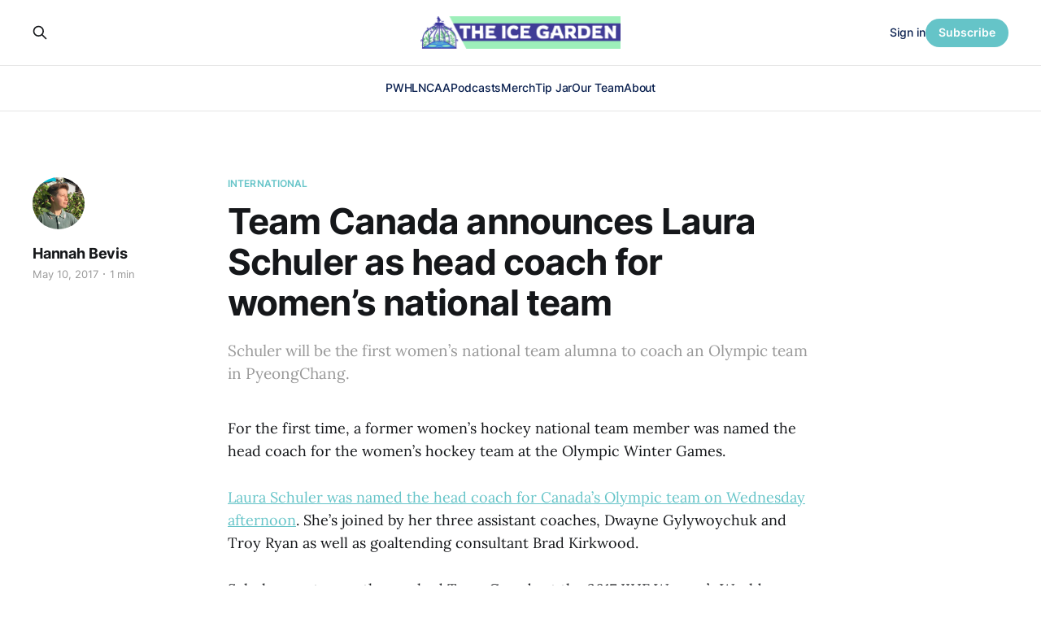

--- FILE ---
content_type: text/html; charset=utf-8
request_url: https://www.theicegarden.com/team-canada-2018-olympics-coaching-staff-pyeongchang-laura-schuler-head-coach-womens-national-team/
body_size: 6655
content:
<!DOCTYPE html>
<html lang="en">

<head>
    <meta charset="utf-8">
    <meta name="viewport" content="width=device-width, initial-scale=1">
    <title>Team Canada announces Laura Schuler as head coach for women’s national team</title>
    <link rel="stylesheet" href="https://www.theicegarden.com/assets/built/screen.css?v=efb4d6961f">

    <meta name="description" content="Schuler will be the first women’s national team alumna to coach an Olympic team in PyeongChang.">
    <link rel="icon" href="https://www.theicegarden.com/content/images/size/w256h256/2023/02/TIG_LOGO_Rebranded.png" type="image/png">
    <link rel="canonical" href="https://www.theicegarden.com/team-canada-2018-olympics-coaching-staff-pyeongchang-laura-schuler-head-coach-womens-national-team/">
    <meta name="referrer" content="no-referrer-when-downgrade">
    
    <meta property="og:site_name" content="The Ice Garden">
    <meta property="og:type" content="article">
    <meta property="og:title" content="Team Canada announces Laura Schuler as head coach for women’s Olympic team">
    <meta property="og:description" content="Schuler will be the first women’s national team alumna to coach an Olympic team in PyeongChang.">
    <meta property="og:url" content="https://www.theicegarden.com/team-canada-2018-olympics-coaching-staff-pyeongchang-laura-schuler-head-coach-womens-national-team/">
    <meta property="og:image" content="https://www.theicegarden.com/content/images/2023/03/TIG_socials_alt-6.png">
    <meta property="article:published_time" content="2017-05-10T19:42:47.000Z">
    <meta property="article:modified_time" content="2017-05-10T20:10:39.000Z">
    <meta property="article:tag" content="International">
    <meta property="article:tag" content="News">
    
    <meta property="article:publisher" content="https://www.facebook.com/theicegarden">
    <meta name="twitter:card" content="summary_large_image">
    <meta name="twitter:title" content="Team Canada announces Laura Schuler as head coach for women’s national team">
    <meta name="twitter:description" content="Schuler will be the first women’s national team alumna to coach an Olympic team in PyeongChang.">
    <meta name="twitter:url" content="https://www.theicegarden.com/team-canada-2018-olympics-coaching-staff-pyeongchang-laura-schuler-head-coach-womens-national-team/">
    <meta name="twitter:image" content="https://www.theicegarden.com/content/images/2023/03/TIG_socials_alt-5.png">
    <meta name="twitter:label1" content="Written by">
    <meta name="twitter:data1" content="Hannah Bevis">
    <meta name="twitter:label2" content="Filed under">
    <meta name="twitter:data2" content="International, News">
    <meta name="twitter:site" content="@TheIceGarden">
    <meta property="og:image:width" content="1200">
    <meta property="og:image:height" content="765">
    
    <script type="application/ld+json">
{
    "@context": "https://schema.org",
    "@type": "Article",
    "publisher": {
        "@type": "Organization",
        "name": "The Ice Garden",
        "url": "https://www.theicegarden.com/",
        "logo": {
            "@type": "ImageObject",
            "url": "https://www.theicegarden.com/content/images/2023/04/TIG-logos-web.png"
        }
    },
    "author": {
        "@type": "Person",
        "name": "Hannah Bevis",
        "image": {
            "@type": "ImageObject",
            "url": "https://www.theicegarden.com/content/images/size/w1200/2023/04/hannah.png",
            "width": 1200,
            "height": 1200
        },
        "url": "https://www.theicegarden.com/author/hannah-bevis/",
        "sameAs": []
    },
    "headline": "Team Canada announces Laura Schuler as head coach for women’s national team",
    "url": "https://www.theicegarden.com/team-canada-2018-olympics-coaching-staff-pyeongchang-laura-schuler-head-coach-womens-national-team/",
    "datePublished": "2017-05-10T19:42:47.000Z",
    "dateModified": "2017-05-10T20:10:39.000Z",
    "keywords": "International, News",
    "description": "Schuler will be the first women’s national team alumna to coach an Olympic team in PyeongChang. ",
    "mainEntityOfPage": "https://www.theicegarden.com/team-canada-2018-olympics-coaching-staff-pyeongchang-laura-schuler-head-coach-womens-national-team/"
}
    </script>

    <meta name="generator" content="Ghost 6.16">
    <link rel="alternate" type="application/rss+xml" title="The Ice Garden" href="https://www.theicegarden.com/rss/">
    <script defer src="https://cdn.jsdelivr.net/ghost/portal@~2.58/umd/portal.min.js" data-i18n="true" data-ghost="https://www.theicegarden.com/" data-key="475728d7a0f57830e4a1bfb1c0" data-api="https://theicegarden.ghost.io/ghost/api/content/" data-locale="en" crossorigin="anonymous"></script><style id="gh-members-styles">.gh-post-upgrade-cta-content,
.gh-post-upgrade-cta {
    display: flex;
    flex-direction: column;
    align-items: center;
    font-family: -apple-system, BlinkMacSystemFont, 'Segoe UI', Roboto, Oxygen, Ubuntu, Cantarell, 'Open Sans', 'Helvetica Neue', sans-serif;
    text-align: center;
    width: 100%;
    color: #ffffff;
    font-size: 16px;
}

.gh-post-upgrade-cta-content {
    border-radius: 8px;
    padding: 40px 4vw;
}

.gh-post-upgrade-cta h2 {
    color: #ffffff;
    font-size: 28px;
    letter-spacing: -0.2px;
    margin: 0;
    padding: 0;
}

.gh-post-upgrade-cta p {
    margin: 20px 0 0;
    padding: 0;
}

.gh-post-upgrade-cta small {
    font-size: 16px;
    letter-spacing: -0.2px;
}

.gh-post-upgrade-cta a {
    color: #ffffff;
    cursor: pointer;
    font-weight: 500;
    box-shadow: none;
    text-decoration: underline;
}

.gh-post-upgrade-cta a:hover {
    color: #ffffff;
    opacity: 0.8;
    box-shadow: none;
    text-decoration: underline;
}

.gh-post-upgrade-cta a.gh-btn {
    display: block;
    background: #ffffff;
    text-decoration: none;
    margin: 28px 0 0;
    padding: 8px 18px;
    border-radius: 4px;
    font-size: 16px;
    font-weight: 600;
}

.gh-post-upgrade-cta a.gh-btn:hover {
    opacity: 0.92;
}</style><script async src="https://js.stripe.com/v3/"></script>
    <script defer src="https://cdn.jsdelivr.net/ghost/sodo-search@~1.8/umd/sodo-search.min.js" data-key="475728d7a0f57830e4a1bfb1c0" data-styles="https://cdn.jsdelivr.net/ghost/sodo-search@~1.8/umd/main.css" data-sodo-search="https://theicegarden.ghost.io/" data-locale="en" crossorigin="anonymous"></script>
    
    <link href="https://www.theicegarden.com/webmentions/receive/" rel="webmention">
    <script defer src="/public/cards.min.js?v=efb4d6961f"></script>
    <link rel="stylesheet" type="text/css" href="/public/cards.min.css?v=efb4d6961f">
    <script defer src="/public/comment-counts.min.js?v=efb4d6961f" data-ghost-comments-counts-api="https://www.theicegarden.com/members/api/comments/counts/"></script>
    <script defer src="/public/member-attribution.min.js?v=efb4d6961f"></script>
    <script defer src="/public/ghost-stats.min.js?v=efb4d6961f" data-stringify-payload="false" data-datasource="analytics_events" data-storage="localStorage" data-host="https://www.theicegarden.com/.ghost/analytics/api/v1/page_hit"  tb_site_uuid="70220873-29e1-48d9-9744-76fbd1cbd6e7" tb_post_uuid="77b800ee-0d0f-479c-8aa9-20f27f0c0f87" tb_post_type="post" tb_member_uuid="undefined" tb_member_status="undefined"></script><style>:root {--ghost-accent-color: #65c4c8;}</style>
    <link rel="stylesheet" href="https://cdnjs.cloudflare.com/ajax/libs/font-awesome/6.2.0/css/brands.min.css" integrity="sha512-+oRH6u1nDGSm3hH8poU85YFIVTdSnS2f+texdPGrURaJh8hzmhMiZrQth6l56P4ZQmxeZzd2DqVEMqQoJ8J89A==" crossorigin="anonymous" referrerpolicy="no-referrer" />
<style>
    .gh-foot{
       background-color: #15263D;
    }
    section.gh-cover.gh-outer{
        --cover-height: 40vh;
        min-height: var(--cover-height, 40vh);
    }
    @media (max-width: 767px){
        section.gh-cover.gh-outer{
            --cover-height: 20vh;
            min-height: var(--cover-height, 20vh);
        }
    }
    .gh-head-menu a,
    .gh-head-link.gh-portal-close {
    	color: #0a204f;
    }
    .gh-foot-menu .nav-twitter a,
    .gh-foot-menu .nav-facebook a,
    .gh-foot-menu .nav-instagram a {
        font-size: 0 !important;
    }
    .gh-foot-menu .nav-twitter a::before,
    .gh-foot-menu .nav-facebook a::before,
    .gh-foot-menu .nav-instagram a::before {
        font-family: "Font Awesome 6 Brands";
        display: inline-block;
        font-size: 20px;
        font-style: normal;
        font-weight: normal;
        font-variant: normal;
        text-rendering: auto;
        -webkit-font-smoothing: antialiased;
    }
    
    .gh-foot-menu .nav-twitter a::before {content: "\f099"}
    .gh-foot-menu .nav-facebook a::before {content: "\f09a"}
    .gh-foot-menu .nav-instagram a::before {content: "\f16d"}
    
</style>

<!-- Google tag (gtag.js) -->
<script async src="https://www.googletagmanager.com/gtag/js?id=G-0KVNF382RY"></script>
<script>
  window.dataLayer = window.dataLayer || [];
  function gtag(){dataLayer.push(arguments);}
  gtag('js', new Date());

  gtag('config', 'G-0KVNF382RY');
</script>
</head>

<body class="post-template tag-international tag-news tag-hash-chorus tag-hash-import-2023-03-02-10-36 is-head-stacked has-serif-body">
<div class="gh-site">

    <header id="gh-head" class="gh-head gh-outer">
        <div class="gh-head-inner gh-inner">
            <div class="gh-head-brand">
                <div class="gh-head-brand-wrapper">
                    <a class="gh-head-logo" href="https://www.theicegarden.com">
                            <img src="https://www.theicegarden.com/content/images/2023/04/TIG-logos-web.png" alt="The Ice Garden">
                                <img src="https://www.theicegarden.com/content/images/2023/04/TIG_LOGO_Long.png" alt="The Ice Garden">
                    </a>
                </div>
                <button class="gh-search gh-icon-btn" data-ghost-search><svg xmlns="http://www.w3.org/2000/svg" fill="none" viewBox="0 0 24 24" stroke="currentColor" stroke-width="2" width="20" height="20"><path stroke-linecap="round" stroke-linejoin="round" d="M21 21l-6-6m2-5a7 7 0 11-14 0 7 7 0 0114 0z"></path></svg></button>
                <button class="gh-burger"></button>
            </div>

            <nav class="gh-head-menu">
                <ul class="nav">
    <li class="nav-pwhl"><a href="https://www.theicegarden.com/tag/pwhl/">PWHL</a></li>
    <li class="nav-ncaa"><a href="https://www.theicegarden.com/tag/ncaa/">NCAA</a></li>
    <li class="nav-podcasts"><a href="https://www.theicegarden.com/tag/womens-hockey-podcast/">Podcasts</a></li>
    <li class="nav-merch"><a href="https://theicegarden.creator-spring.com/">Merch</a></li>
    <li class="nav-tip-jar"><a href="https://www.theicegarden.com/#/portal/support">Tip Jar</a></li>
    <li class="nav-our-team"><a href="https://www.theicegarden.com/team/">Our Team</a></li>
    <li class="nav-about"><a href="https://www.theicegarden.com/about/">About</a></li>
</ul>

            </nav>

            <div class="gh-head-actions">
                    <button class="gh-search gh-icon-btn" data-ghost-search><svg xmlns="http://www.w3.org/2000/svg" fill="none" viewBox="0 0 24 24" stroke="currentColor" stroke-width="2" width="20" height="20"><path stroke-linecap="round" stroke-linejoin="round" d="M21 21l-6-6m2-5a7 7 0 11-14 0 7 7 0 0114 0z"></path></svg></button>
                    <div class="gh-head-members">
                                <a class="gh-head-link" href="#/portal/signin" data-portal="signin">Sign in</a>
                                <a class="gh-head-btn gh-btn gh-primary-btn" href="#/portal/signup" data-portal="signup">Subscribe</a>
                    </div>
            </div>
        </div>
    </header>

    
<main class="gh-main">
        <article class="gh-article post tag-international tag-news tag-hash-chorus tag-hash-import-2023-03-02-10-36 no-image">

            <header class="gh-article-header gh-canvas">
                    <a class="gh-article-tag" href="https://www.theicegarden.com/tag/international/">International</a>

                <h1 class="gh-article-title">Team Canada announces Laura Schuler as head coach for women’s national team</h1>

                    <aside class="gh-article-sidebar">

        <div class="gh-author-image-list">
                <a class="gh-author-image" href="/author/hannah-bevis/">
                        <img src="https://www.theicegarden.com/content/images/2023/04/hannah.png" alt="Hannah Bevis">
                </a>
        </div>

        <div class="gh-author-name-list">
                <h4 class="gh-author-name">
                    <a href="/author/hannah-bevis/">Hannah Bevis</a>
                </h4>
                
        </div>

        <div class="gh-article-meta">
            <div class="gh-article-meta-inner">
                <time class="gh-article-date" datetime="2017-05-10">May 10, 2017</time>
                    <span class="gh-article-meta-sep"></span>
                    <span class="gh-article-length">1 min</span>
            </div>
        </div>

    </aside>

                    <p class="gh-article-excerpt">Schuler will be the first women’s national team alumna to coach an Olympic team in PyeongChang. </p>

                            </header>

            <section class="gh-content gh-canvas">
                <p>For the first time, a former women’s hockey national team member was named the head coach for the women’s hockey team at the Olympic Winter Games.</p><p><a href="https://www.hockeycanada.ca/en-ca/news/2017-18-NWT-Olympic-Coaching-Staff-Announced?ref=theicegarden.com">Laura Schuler was named the head coach for Canada’s Olympic team on Wednesday afternoon</a>. She’s joined by her three assistant coaches, Dwayne Gylywoychuk and Troy Ryan as well as goaltending consultant Brad Kirkwood.</p><p>Schuler most recently coached Team Canada at the 2017 IIHF Women’s World Championships in Plymouth, Michigan, where she led her team to a silver medal after a <a href="https://www.theicegarden.com/iihf-womens-world-championships-gold-medal-game-team-usa-canada/">heartbreaking overtime loss</a> courtesy of a<a href="https://www.theicegarden.com/hilary-knight-gold-medal-game-winning-gold-iihf-womens-world-championships-boycott-team-usa-canada/"> Hilary Knight snipe.</a></p><p>Schuler has been the head coach of Team Canada’s national team since 2015-16, and prior to that she coached the U-18 team that won gold in the 2014 IIHF U-18 Women’s World Championships. She was also a member of Canada’s silver medal-winning team in the 1998 Olympics and collected three IIHF Women’s World Championship gold medals as a national team member in 1990, 1992 and 1997.</p><p>Team Canada also dropped in a fun little tidbit at the end of the press release that announced that <strong>Hockey Canada’s centralization roster will be revealed tomorrow at 1 pm ET.</strong></p><p>SO YOU CAN START PANICKING NOW.</p>
            </section>

        </article>

                <div class="gh-read-next gh-canvas">
                <section class="gh-pagehead">
                    <h4 class="gh-pagehead-title">Read next</h4>
                </section>

                <div class="gh-topic gh-topic-grid">
                    <div class="gh-topic-content">
                            <article class="gh-card post">
    <a class="gh-card-link" href="/2026-olympic-preview-united-states/">
            <figure class="gh-card-image">
                <img
                    srcset="/content/images/size/w300/2026/01/Matt-Zambonin-IIHF-3.png 300w,
                            /content/images/size/w720/2026/01/Matt-Zambonin-IIHF-3.png 720w,
                            /content/images/size/w960/2026/01/Matt-Zambonin-IIHF-3.png 960w,
                            /content/images/size/w1200/2026/01/Matt-Zambonin-IIHF-3.png 1200w,
                            /content/images/size/w2000/2026/01/Matt-Zambonin-IIHF-3.png 2000w"
                    sizes="(max-width: 1200px) 100vw, 1200px"
                    src="/content/images/size/w720/2026/01/Matt-Zambonin-IIHF-3.png"
                    alt="Team USA forms a tight huddle around their crease before the game. They are all wearing blue home uniforms."
                >
            </figure>

        <div class="gh-card-wrapper">
            <header class="gh-card-header">
                <h3 class="gh-card-title">2026 Olympic Preview: United States</h3>
            </header>

                    <div class="gh-card-excerpt">Team USA enters the 2026 Milano-Cortina Olympics looking like the more dominant North American squad- but can it translate into their third gold medal?</div>

            <footer class="gh-card-footer">
                <span class="gh-card-author">Lydia Murray</span>
                <time class="gh-card-date" datetime="2026-01-31">Jan 31, 2026</time>
                    <script
    data-ghost-comment-count="6973fd6c67de0f00011c519f"
    data-ghost-comment-count-empty=""
    data-ghost-comment-count-singular="comment"
    data-ghost-comment-count-plural="comments"
    data-ghost-comment-count-tag="span"
    data-ghost-comment-count-class-name="gh-card-comments"
    data-ghost-comment-count-autowrap="true"
>
</script>
            </footer>
        </div>
    </a>
</article>                            <article class="gh-card post">
    <a class="gh-card-link" href="/2026-olympics-preview-italy/">
            <figure class="gh-card-image">
                <img
                    srcset="/content/images/size/w300/2026/01/2025_iihf_wwib_gbr.jpg 300w,
                            /content/images/size/w720/2026/01/2025_iihf_wwib_gbr.jpg 720w,
                            /content/images/size/w960/2026/01/2025_iihf_wwib_gbr.jpg 960w,
                            /content/images/size/w1200/2026/01/2025_iihf_wwib_gbr.jpg 1200w,
                            /content/images/size/w2000/2026/01/2025_iihf_wwib_gbr.jpg 2000w"
                    sizes="(max-width: 1200px) 100vw, 1200px"
                    src="/content/images/size/w720/2026/01/2025_iihf_wwib_gbr.jpg"
                    alt="2026 Olympics Preview: Italy"
                >
            </figure>

        <div class="gh-card-wrapper">
            <header class="gh-card-header">
                <h3 class="gh-card-title">2026 Olympics Preview: Italy</h3>
            </header>

                    <div class="gh-card-excerpt">The host country returns to Olympic women&#39;s hockey with a roster of experienced dual passport holders and some exciting homegrown talent.</div>

            <footer class="gh-card-footer">
                <span class="gh-card-author">LJ Bachenheimer</span>
                <time class="gh-card-date" datetime="2026-01-31">Jan 31, 2026</time>
                    <script
    data-ghost-comment-count="69790530308a1300011ec1a1"
    data-ghost-comment-count-empty=""
    data-ghost-comment-count-singular="comment"
    data-ghost-comment-count-plural="comments"
    data-ghost-comment-count-tag="span"
    data-ghost-comment-count-class-name="gh-card-comments"
    data-ghost-comment-count-autowrap="true"
>
</script>
            </footer>
        </div>
    </a>
</article>                            <article class="gh-card post">
    <a class="gh-card-link" href="/2025-26-pwhl-power-rankings-week-10-01-23-01-29/">
            <figure class="gh-card-image">
                <img
                    srcset="/content/images/size/w300/2026/01/CREDIT-PWHL---NY-at-BOS---Jan.-28--2026_15.jpg 300w,
                            /content/images/size/w720/2026/01/CREDIT-PWHL---NY-at-BOS---Jan.-28--2026_15.jpg 720w,
                            /content/images/size/w960/2026/01/CREDIT-PWHL---NY-at-BOS---Jan.-28--2026_15.jpg 960w,
                            /content/images/size/w1200/2026/01/CREDIT-PWHL---NY-at-BOS---Jan.-28--2026_15.jpg 1200w,
                            /content/images/size/w2000/2026/01/CREDIT-PWHL---NY-at-BOS---Jan.-28--2026_15.jpg 2000w"
                    sizes="(max-width: 1200px) 100vw, 1200px"
                    src="/content/images/size/w720/2026/01/CREDIT-PWHL---NY-at-BOS---Jan.-28--2026_15.jpg"
                    alt="Hartmetz and Müller smile and hug as they celebrate a win. They are both wearing green home uniforms."
                >
            </figure>

        <div class="gh-card-wrapper">
            <header class="gh-card-header">
                <h3 class="gh-card-title">2025-26 PWHL Power Rankings: Week 10 (01/23-01/29)</h3>
            </header>

                    <div class="gh-card-excerpt">One word describes each PWHL team&#39;s season in the final pre-Olympics power rankings.</div>

            <footer class="gh-card-footer">
                <span class="gh-card-author">Lydia Murray</span>
                <time class="gh-card-date" datetime="2026-01-30">Jan 30, 2026</time>
                    <script
    data-ghost-comment-count="697c11d4329c970001ede0be"
    data-ghost-comment-count-empty=""
    data-ghost-comment-count-singular="comment"
    data-ghost-comment-count-plural="comments"
    data-ghost-comment-count-tag="span"
    data-ghost-comment-count-class-name="gh-card-comments"
    data-ghost-comment-count-autowrap="true"
>
</script>
            </footer>
        </div>
    </a>
</article>                    </div>
                </div>
            </div>

                <div class="gh-comments gh-read-next gh-canvas">
            <section class="gh-pagehead">
                <h4 class="gh-pagehead-title">Comments (<script
    data-ghost-comment-count="6400c27b5f96fd004dfd27dc"
    data-ghost-comment-count-empty="0"
    data-ghost-comment-count-singular=""
    data-ghost-comment-count-plural=""
    data-ghost-comment-count-tag="span"
    data-ghost-comment-count-class-name=""
    data-ghost-comment-count-autowrap="true"
>
</script>)</h3>
            </section>
            
        <script defer src="https://cdn.jsdelivr.net/ghost/comments-ui@~1.3/umd/comments-ui.min.js" data-locale="en" data-ghost-comments="https://www.theicegarden.com/" data-api="https://theicegarden.ghost.io/ghost/api/content/" data-admin="https://theicegarden.ghost.io/ghost/" data-key="475728d7a0f57830e4a1bfb1c0" data-title="" data-count="false" data-post-id="6400c27b5f96fd004dfd27dc" data-color-scheme="auto" data-avatar-saturation="60" data-accent-color="#65c4c8" data-comments-enabled="paid" data-publication="The Ice Garden" crossorigin="anonymous"></script>
    
        </div>
</main>

    <footer class="gh-foot gh-outer">
        <div class="gh-foot-inner gh-inner">
                <section class="gh-subscribe">
                    <h3 class="gh-subscribe-title">Subscribe to The Ice Garden</h3>
                        <div class="gh-subscribe-description">Don&#x27;t miss out on the latest news. Sign up now to get access to the library of members-only articles.</div>
                    <button class="gh-subscribe-btn gh-btn" data-portal="signup"><svg width="20" height="20" viewBox="0 0 20 20" fill="none" stroke="currentColor" xmlns="http://www.w3.org/2000/svg">
    <path d="M3.33332 3.33334H16.6667C17.5833 3.33334 18.3333 4.08334 18.3333 5.00001V15C18.3333 15.9167 17.5833 16.6667 16.6667 16.6667H3.33332C2.41666 16.6667 1.66666 15.9167 1.66666 15V5.00001C1.66666 4.08334 2.41666 3.33334 3.33332 3.33334Z" stroke-width="1.5" stroke-linecap="round" stroke-linejoin="round"/>
    <path d="M18.3333 5L9.99999 10.8333L1.66666 5" stroke-width="1.5" stroke-linecap="round" stroke-linejoin="round"/>
</svg> Subscribe now</button>
                </section>

            <nav class="gh-foot-menu">
                <ul class="nav">
    <li class="nav-home"><a href="https://www.theicegarden.com/">Home</a></li>
    <li class="nav-merch"><a href="https://theicegarden.creator-spring.com/">Merch</a></li>
    <li class="nav-tip-jar"><a href="https://www.theicegarden.com/#/portal/support">Tip Jar</a></li>
    <li class="nav-our-team"><a href="https://www.theicegarden.com/team/">Our Team</a></li>
    <li class="nav-community-garden"><a href="mailto:theicegarden.hockey@gmail.com?subject=Community_Garden">Community Garden</a></li>
    <li class="nav-about"><a href="https://www.theicegarden.com/about/">About</a></li>
    <li class="nav-contact"><a href="mailto:theicegarden.hockey@gmail.com">Contact</a></li>
    <li class="nav-twitter"><a href="https://twitter.com/TheIceGarden">Twitter</a></li>
    <li class="nav-instagram"><a href="https://www.instagram.com/theicegarden/?hl=en">Instagram</a></li>
</ul>

            </nav>

            <div class="gh-copyright">
                    The Ice Garden @ 2023
            </div>
        </div>
    </footer>

</div>

    <div class="pswp" tabindex="-1" role="dialog" aria-hidden="true">
    <div class="pswp__bg"></div>

    <div class="pswp__scroll-wrap">
        <div class="pswp__container">
            <div class="pswp__item"></div>
            <div class="pswp__item"></div>
            <div class="pswp__item"></div>
        </div>

        <div class="pswp__ui pswp__ui--hidden">
            <div class="pswp__top-bar">
                <div class="pswp__counter"></div>

                <button class="pswp__button pswp__button--close" title="Close (Esc)"></button>
                <button class="pswp__button pswp__button--share" title="Share"></button>
                <button class="pswp__button pswp__button--fs" title="Toggle fullscreen"></button>
                <button class="pswp__button pswp__button--zoom" title="Zoom in/out"></button>

                <div class="pswp__preloader">
                    <div class="pswp__preloader__icn">
                        <div class="pswp__preloader__cut">
                            <div class="pswp__preloader__donut"></div>
                        </div>
                    </div>
                </div>
            </div>

            <div class="pswp__share-modal pswp__share-modal--hidden pswp__single-tap">
                <div class="pswp__share-tooltip"></div>
            </div>

            <button class="pswp__button pswp__button--arrow--left" title="Previous (arrow left)"></button>
            <button class="pswp__button pswp__button--arrow--right" title="Next (arrow right)"></button>

            <div class="pswp__caption">
                <div class="pswp__caption__center"></div>
            </div>
        </div>
    </div>
</div>
<script src="https://www.theicegarden.com/assets/built/main.min.js?v=efb4d6961f"></script>

<script>
 function targetURL (nav_element) {
   nav_element.addEventListener("click", function(e) {
    	if (e.target.tagName == "A" &&
        	!e.target.hasAttribute("target"))
        {
            e.target.setAttribute("target", "_blank");
        }
    });   
  }
 targetURL( document.querySelector(".gh-head-menu .nav-merch a")) 
 targetURL( document.querySelector(".gh-foot-menu .nav-merch a")) 
 targetURL( document.querySelector(".gh-foot-menu .nav-twitter a"))   
 targetURL( document.querySelector(".gh-foot-menu .nav-instagram a")) 
 </script>
 <script data-cfasync="false">(function(w,i,s,e){window[w]=window[w]||function(){(window[w].q=window[w].q||[]).push(arguments)};window[w].l=Date.now();window[w]._nonce=document.currentScript.nonce;s=document.createElement('script');e=document.getElementsByTagName('script')[0];s.nonce=document.currentScript.nonce;s.defer=1;s.src=i;e.parentNode.insertBefore(s, e)})('wisepops', 'https://wisepops.net/loader.js?v=3&h=qaxfJazmBN');</script>

</body>

</html>
